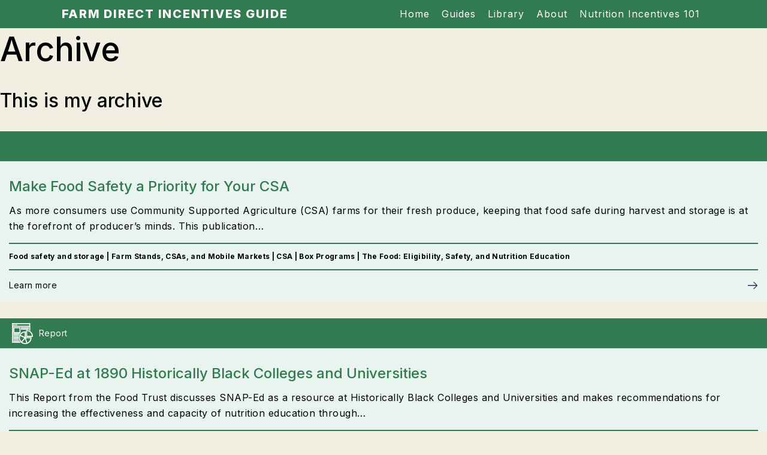

--- FILE ---
content_type: text/html; charset=UTF-8
request_url: https://farmdirectincentives.guide/cluster/the-food-eligibility-safety-and-nutrition-education/
body_size: 8413
content:

<!doctype html>
<!--[if lt IE 9]><html class="no-js no-svg ie lt-ie9 lt-ie8 lt-ie7" lang="en-US"> <![endif]-->
<!--[if IE 9]><html class="no-js no-svg ie ie9 lt-ie9 lt-ie8" lang="en-US"> <![endif]-->
<!--[if gt IE 9]><!--><html class="no-js no-svg" lang="en-US"> <!--<![endif]-->
<head>
    <meta charset="UTF-8" />
    <meta name="description" content="Nutrition incentive resources for farmers markets, farm stands, and CSAs">
    <link rel="stylesheet" href="https://farmdirectincentives.guide/wp-content/themes/fmc/style.css" type="text/css" media="screen" />
    <meta http-equiv="Content-Type" content="text/html; charset=UTF-8" />
    <meta http-equiv="X-UA-Compatible" content="IE=edge">
    <meta name="viewport" content="width=device-width, initial-scale=1">
    <link rel="author" href="https://farmdirectincentives.guide/wp-content/themes/fmc/humans.txt" />
    <link rel="pingback" href="https://farmdirectincentives.guide/xmlrpc.php" />
    <link rel="profile" href="http://gmpg.org/xfn/11">
    <title>The Food: Eligibility, Safety, and Nutrition Education &#8211; Farm Direct Incentives Guide</title>
<meta name='robots' content='max-image-preview:large' />
	<style>img:is([sizes="auto" i], [sizes^="auto," i]) { contain-intrinsic-size: 3000px 1500px }</style>
	<link rel='dns-prefetch' href='//www.googletagmanager.com' />
<link rel='dns-prefetch' href='//fonts.googleapis.com' />
<link rel="alternate" type="application/rss+xml" title="Farm Direct Incentives Guide &raquo; Feed" href="https://farmdirectincentives.guide/feed/" />
<link rel="alternate" type="application/rss+xml" title="Farm Direct Incentives Guide &raquo; Comments Feed" href="https://farmdirectincentives.guide/comments/feed/" />
<link rel="alternate" type="application/rss+xml" title="Farm Direct Incentives Guide &raquo; The Food: Eligibility, Safety, and Nutrition Education Cluster Feed" href="https://farmdirectincentives.guide/cluster/the-food-eligibility-safety-and-nutrition-education/feed/" />
<script type="text/javascript">
/* <![CDATA[ */
window._wpemojiSettings = {"baseUrl":"https:\/\/s.w.org\/images\/core\/emoji\/16.0.1\/72x72\/","ext":".png","svgUrl":"https:\/\/s.w.org\/images\/core\/emoji\/16.0.1\/svg\/","svgExt":".svg","source":{"concatemoji":"https:\/\/farmdirectincentives.guide\/wp-includes\/js\/wp-emoji-release.min.js?ver=6.8.3"}};
/*! This file is auto-generated */
!function(s,n){var o,i,e;function c(e){try{var t={supportTests:e,timestamp:(new Date).valueOf()};sessionStorage.setItem(o,JSON.stringify(t))}catch(e){}}function p(e,t,n){e.clearRect(0,0,e.canvas.width,e.canvas.height),e.fillText(t,0,0);var t=new Uint32Array(e.getImageData(0,0,e.canvas.width,e.canvas.height).data),a=(e.clearRect(0,0,e.canvas.width,e.canvas.height),e.fillText(n,0,0),new Uint32Array(e.getImageData(0,0,e.canvas.width,e.canvas.height).data));return t.every(function(e,t){return e===a[t]})}function u(e,t){e.clearRect(0,0,e.canvas.width,e.canvas.height),e.fillText(t,0,0);for(var n=e.getImageData(16,16,1,1),a=0;a<n.data.length;a++)if(0!==n.data[a])return!1;return!0}function f(e,t,n,a){switch(t){case"flag":return n(e,"\ud83c\udff3\ufe0f\u200d\u26a7\ufe0f","\ud83c\udff3\ufe0f\u200b\u26a7\ufe0f")?!1:!n(e,"\ud83c\udde8\ud83c\uddf6","\ud83c\udde8\u200b\ud83c\uddf6")&&!n(e,"\ud83c\udff4\udb40\udc67\udb40\udc62\udb40\udc65\udb40\udc6e\udb40\udc67\udb40\udc7f","\ud83c\udff4\u200b\udb40\udc67\u200b\udb40\udc62\u200b\udb40\udc65\u200b\udb40\udc6e\u200b\udb40\udc67\u200b\udb40\udc7f");case"emoji":return!a(e,"\ud83e\udedf")}return!1}function g(e,t,n,a){var r="undefined"!=typeof WorkerGlobalScope&&self instanceof WorkerGlobalScope?new OffscreenCanvas(300,150):s.createElement("canvas"),o=r.getContext("2d",{willReadFrequently:!0}),i=(o.textBaseline="top",o.font="600 32px Arial",{});return e.forEach(function(e){i[e]=t(o,e,n,a)}),i}function t(e){var t=s.createElement("script");t.src=e,t.defer=!0,s.head.appendChild(t)}"undefined"!=typeof Promise&&(o="wpEmojiSettingsSupports",i=["flag","emoji"],n.supports={everything:!0,everythingExceptFlag:!0},e=new Promise(function(e){s.addEventListener("DOMContentLoaded",e,{once:!0})}),new Promise(function(t){var n=function(){try{var e=JSON.parse(sessionStorage.getItem(o));if("object"==typeof e&&"number"==typeof e.timestamp&&(new Date).valueOf()<e.timestamp+604800&&"object"==typeof e.supportTests)return e.supportTests}catch(e){}return null}();if(!n){if("undefined"!=typeof Worker&&"undefined"!=typeof OffscreenCanvas&&"undefined"!=typeof URL&&URL.createObjectURL&&"undefined"!=typeof Blob)try{var e="postMessage("+g.toString()+"("+[JSON.stringify(i),f.toString(),p.toString(),u.toString()].join(",")+"));",a=new Blob([e],{type:"text/javascript"}),r=new Worker(URL.createObjectURL(a),{name:"wpTestEmojiSupports"});return void(r.onmessage=function(e){c(n=e.data),r.terminate(),t(n)})}catch(e){}c(n=g(i,f,p,u))}t(n)}).then(function(e){for(var t in e)n.supports[t]=e[t],n.supports.everything=n.supports.everything&&n.supports[t],"flag"!==t&&(n.supports.everythingExceptFlag=n.supports.everythingExceptFlag&&n.supports[t]);n.supports.everythingExceptFlag=n.supports.everythingExceptFlag&&!n.supports.flag,n.DOMReady=!1,n.readyCallback=function(){n.DOMReady=!0}}).then(function(){return e}).then(function(){var e;n.supports.everything||(n.readyCallback(),(e=n.source||{}).concatemoji?t(e.concatemoji):e.wpemoji&&e.twemoji&&(t(e.twemoji),t(e.wpemoji)))}))}((window,document),window._wpemojiSettings);
/* ]]> */
</script>
<style id='wp-emoji-styles-inline-css' type='text/css'>

	img.wp-smiley, img.emoji {
		display: inline !important;
		border: none !important;
		box-shadow: none !important;
		height: 1em !important;
		width: 1em !important;
		margin: 0 0.07em !important;
		vertical-align: -0.1em !important;
		background: none !important;
		padding: 0 !important;
	}
</style>
<link rel='stylesheet' id='wp-block-library-css' href='https://farmdirectincentives.guide/wp-includes/css/dist/block-library/style.min.css?ver=6.8.3' type='text/css' media='all' />
<style id='classic-theme-styles-inline-css' type='text/css'>
/*! This file is auto-generated */
.wp-block-button__link{color:#fff;background-color:#32373c;border-radius:9999px;box-shadow:none;text-decoration:none;padding:calc(.667em + 2px) calc(1.333em + 2px);font-size:1.125em}.wp-block-file__button{background:#32373c;color:#fff;text-decoration:none}
</style>
<style id='global-styles-inline-css' type='text/css'>
:root{--wp--preset--aspect-ratio--square: 1;--wp--preset--aspect-ratio--4-3: 4/3;--wp--preset--aspect-ratio--3-4: 3/4;--wp--preset--aspect-ratio--3-2: 3/2;--wp--preset--aspect-ratio--2-3: 2/3;--wp--preset--aspect-ratio--16-9: 16/9;--wp--preset--aspect-ratio--9-16: 9/16;--wp--preset--color--black: #000000;--wp--preset--color--cyan-bluish-gray: #abb8c3;--wp--preset--color--white: #ffffff;--wp--preset--color--pale-pink: #f78da7;--wp--preset--color--vivid-red: #cf2e2e;--wp--preset--color--luminous-vivid-orange: #ff6900;--wp--preset--color--luminous-vivid-amber: #fcb900;--wp--preset--color--light-green-cyan: #7bdcb5;--wp--preset--color--vivid-green-cyan: #00d084;--wp--preset--color--pale-cyan-blue: #8ed1fc;--wp--preset--color--vivid-cyan-blue: #0693e3;--wp--preset--color--vivid-purple: #9b51e0;--wp--preset--color--green-everglade: #327a50;--wp--preset--color--green-chateau: #409F67;--wp--preset--color--berry: #5D196A;--wp--preset--color--yellow-canary: #fbb813;--wp--preset--color--firebush: #E44A21;--wp--preset--color--salmon: #EE8E65;--wp--preset--color--tan: #F1EFE2;--wp--preset--gradient--vivid-cyan-blue-to-vivid-purple: linear-gradient(135deg,rgba(6,147,227,1) 0%,rgb(155,81,224) 100%);--wp--preset--gradient--light-green-cyan-to-vivid-green-cyan: linear-gradient(135deg,rgb(122,220,180) 0%,rgb(0,208,130) 100%);--wp--preset--gradient--luminous-vivid-amber-to-luminous-vivid-orange: linear-gradient(135deg,rgba(252,185,0,1) 0%,rgba(255,105,0,1) 100%);--wp--preset--gradient--luminous-vivid-orange-to-vivid-red: linear-gradient(135deg,rgba(255,105,0,1) 0%,rgb(207,46,46) 100%);--wp--preset--gradient--very-light-gray-to-cyan-bluish-gray: linear-gradient(135deg,rgb(238,238,238) 0%,rgb(169,184,195) 100%);--wp--preset--gradient--cool-to-warm-spectrum: linear-gradient(135deg,rgb(74,234,220) 0%,rgb(151,120,209) 20%,rgb(207,42,186) 40%,rgb(238,44,130) 60%,rgb(251,105,98) 80%,rgb(254,248,76) 100%);--wp--preset--gradient--blush-light-purple: linear-gradient(135deg,rgb(255,206,236) 0%,rgb(152,150,240) 100%);--wp--preset--gradient--blush-bordeaux: linear-gradient(135deg,rgb(254,205,165) 0%,rgb(254,45,45) 50%,rgb(107,0,62) 100%);--wp--preset--gradient--luminous-dusk: linear-gradient(135deg,rgb(255,203,112) 0%,rgb(199,81,192) 50%,rgb(65,88,208) 100%);--wp--preset--gradient--pale-ocean: linear-gradient(135deg,rgb(255,245,203) 0%,rgb(182,227,212) 50%,rgb(51,167,181) 100%);--wp--preset--gradient--electric-grass: linear-gradient(135deg,rgb(202,248,128) 0%,rgb(113,206,126) 100%);--wp--preset--gradient--midnight: linear-gradient(135deg,rgb(2,3,129) 0%,rgb(40,116,252) 100%);--wp--preset--font-size--small: 13px;--wp--preset--font-size--medium: 20px;--wp--preset--font-size--large: 36px;--wp--preset--font-size--x-large: 42px;--wp--preset--spacing--20: 0.44rem;--wp--preset--spacing--30: 0.67rem;--wp--preset--spacing--40: 1rem;--wp--preset--spacing--50: 1.5rem;--wp--preset--spacing--60: 2.25rem;--wp--preset--spacing--70: 3.38rem;--wp--preset--spacing--80: 5.06rem;--wp--preset--shadow--natural: 6px 6px 9px rgba(0, 0, 0, 0.2);--wp--preset--shadow--deep: 12px 12px 50px rgba(0, 0, 0, 0.4);--wp--preset--shadow--sharp: 6px 6px 0px rgba(0, 0, 0, 0.2);--wp--preset--shadow--outlined: 6px 6px 0px -3px rgba(255, 255, 255, 1), 6px 6px rgba(0, 0, 0, 1);--wp--preset--shadow--crisp: 6px 6px 0px rgba(0, 0, 0, 1);}:where(.is-layout-flex){gap: 0.5em;}:where(.is-layout-grid){gap: 0.5em;}body .is-layout-flex{display: flex;}.is-layout-flex{flex-wrap: wrap;align-items: center;}.is-layout-flex > :is(*, div){margin: 0;}body .is-layout-grid{display: grid;}.is-layout-grid > :is(*, div){margin: 0;}:where(.wp-block-columns.is-layout-flex){gap: 2em;}:where(.wp-block-columns.is-layout-grid){gap: 2em;}:where(.wp-block-post-template.is-layout-flex){gap: 1.25em;}:where(.wp-block-post-template.is-layout-grid){gap: 1.25em;}.has-black-color{color: var(--wp--preset--color--black) !important;}.has-cyan-bluish-gray-color{color: var(--wp--preset--color--cyan-bluish-gray) !important;}.has-white-color{color: var(--wp--preset--color--white) !important;}.has-pale-pink-color{color: var(--wp--preset--color--pale-pink) !important;}.has-vivid-red-color{color: var(--wp--preset--color--vivid-red) !important;}.has-luminous-vivid-orange-color{color: var(--wp--preset--color--luminous-vivid-orange) !important;}.has-luminous-vivid-amber-color{color: var(--wp--preset--color--luminous-vivid-amber) !important;}.has-light-green-cyan-color{color: var(--wp--preset--color--light-green-cyan) !important;}.has-vivid-green-cyan-color{color: var(--wp--preset--color--vivid-green-cyan) !important;}.has-pale-cyan-blue-color{color: var(--wp--preset--color--pale-cyan-blue) !important;}.has-vivid-cyan-blue-color{color: var(--wp--preset--color--vivid-cyan-blue) !important;}.has-vivid-purple-color{color: var(--wp--preset--color--vivid-purple) !important;}.has-black-background-color{background-color: var(--wp--preset--color--black) !important;}.has-cyan-bluish-gray-background-color{background-color: var(--wp--preset--color--cyan-bluish-gray) !important;}.has-white-background-color{background-color: var(--wp--preset--color--white) !important;}.has-pale-pink-background-color{background-color: var(--wp--preset--color--pale-pink) !important;}.has-vivid-red-background-color{background-color: var(--wp--preset--color--vivid-red) !important;}.has-luminous-vivid-orange-background-color{background-color: var(--wp--preset--color--luminous-vivid-orange) !important;}.has-luminous-vivid-amber-background-color{background-color: var(--wp--preset--color--luminous-vivid-amber) !important;}.has-light-green-cyan-background-color{background-color: var(--wp--preset--color--light-green-cyan) !important;}.has-vivid-green-cyan-background-color{background-color: var(--wp--preset--color--vivid-green-cyan) !important;}.has-pale-cyan-blue-background-color{background-color: var(--wp--preset--color--pale-cyan-blue) !important;}.has-vivid-cyan-blue-background-color{background-color: var(--wp--preset--color--vivid-cyan-blue) !important;}.has-vivid-purple-background-color{background-color: var(--wp--preset--color--vivid-purple) !important;}.has-black-border-color{border-color: var(--wp--preset--color--black) !important;}.has-cyan-bluish-gray-border-color{border-color: var(--wp--preset--color--cyan-bluish-gray) !important;}.has-white-border-color{border-color: var(--wp--preset--color--white) !important;}.has-pale-pink-border-color{border-color: var(--wp--preset--color--pale-pink) !important;}.has-vivid-red-border-color{border-color: var(--wp--preset--color--vivid-red) !important;}.has-luminous-vivid-orange-border-color{border-color: var(--wp--preset--color--luminous-vivid-orange) !important;}.has-luminous-vivid-amber-border-color{border-color: var(--wp--preset--color--luminous-vivid-amber) !important;}.has-light-green-cyan-border-color{border-color: var(--wp--preset--color--light-green-cyan) !important;}.has-vivid-green-cyan-border-color{border-color: var(--wp--preset--color--vivid-green-cyan) !important;}.has-pale-cyan-blue-border-color{border-color: var(--wp--preset--color--pale-cyan-blue) !important;}.has-vivid-cyan-blue-border-color{border-color: var(--wp--preset--color--vivid-cyan-blue) !important;}.has-vivid-purple-border-color{border-color: var(--wp--preset--color--vivid-purple) !important;}.has-vivid-cyan-blue-to-vivid-purple-gradient-background{background: var(--wp--preset--gradient--vivid-cyan-blue-to-vivid-purple) !important;}.has-light-green-cyan-to-vivid-green-cyan-gradient-background{background: var(--wp--preset--gradient--light-green-cyan-to-vivid-green-cyan) !important;}.has-luminous-vivid-amber-to-luminous-vivid-orange-gradient-background{background: var(--wp--preset--gradient--luminous-vivid-amber-to-luminous-vivid-orange) !important;}.has-luminous-vivid-orange-to-vivid-red-gradient-background{background: var(--wp--preset--gradient--luminous-vivid-orange-to-vivid-red) !important;}.has-very-light-gray-to-cyan-bluish-gray-gradient-background{background: var(--wp--preset--gradient--very-light-gray-to-cyan-bluish-gray) !important;}.has-cool-to-warm-spectrum-gradient-background{background: var(--wp--preset--gradient--cool-to-warm-spectrum) !important;}.has-blush-light-purple-gradient-background{background: var(--wp--preset--gradient--blush-light-purple) !important;}.has-blush-bordeaux-gradient-background{background: var(--wp--preset--gradient--blush-bordeaux) !important;}.has-luminous-dusk-gradient-background{background: var(--wp--preset--gradient--luminous-dusk) !important;}.has-pale-ocean-gradient-background{background: var(--wp--preset--gradient--pale-ocean) !important;}.has-electric-grass-gradient-background{background: var(--wp--preset--gradient--electric-grass) !important;}.has-midnight-gradient-background{background: var(--wp--preset--gradient--midnight) !important;}.has-small-font-size{font-size: var(--wp--preset--font-size--small) !important;}.has-medium-font-size{font-size: var(--wp--preset--font-size--medium) !important;}.has-large-font-size{font-size: var(--wp--preset--font-size--large) !important;}.has-x-large-font-size{font-size: var(--wp--preset--font-size--x-large) !important;}
:where(.wp-block-post-template.is-layout-flex){gap: 1.25em;}:where(.wp-block-post-template.is-layout-grid){gap: 1.25em;}
:where(.wp-block-columns.is-layout-flex){gap: 2em;}:where(.wp-block-columns.is-layout-grid){gap: 2em;}
:root :where(.wp-block-pullquote){font-size: 1.5em;line-height: 1.6;}
</style>
<link rel='stylesheet' id='search-filter-plugin-styles-css' href='https://farmdirectincentives.guide/wp-content/plugins/search-filter-pro/public/assets/css/search-filter.min.css?ver=2.5.1' type='text/css' media='all' />
<link rel='stylesheet' id='custom-google-fonts-css' href='https://fonts.googleapis.com/css2?family=Inter%3Awght%40400%3B500%3B600%3B700%3B800&#038;display=swap&#038;ver=6.8.3' type='text/css' media='all' />
<link rel='stylesheet' id='mmenu-light-css' href='https://farmdirectincentives.guide/wp-content/themes/fmc/js/libraries/mmenu-light/dist/mmenu-light.css?ver=3.0.9' type='text/css' media='all' />
<link rel='stylesheet' id='slick-css' href='https://farmdirectincentives.guide/wp-content/themes/fmc/js/libraries/slick/slick/slick.css?ver=1.8.0' type='text/css' media='all' />
<link rel='stylesheet' id='highstead-styles-css' href='https://farmdirectincentives.guide/wp-content/themes/fmc/dist/style.css?ver=d3f12dfdf099c36244f9533bf2a91d39' type='text/css' media='all' />
<!--n2css--><!--n2js--><script type="text/javascript" src="https://farmdirectincentives.guide/wp-includes/js/jquery/jquery.min.js?ver=3.7.1" id="jquery-core-js"></script>
<script type="text/javascript" src="https://farmdirectincentives.guide/wp-includes/js/jquery/jquery-migrate.min.js?ver=3.4.1" id="jquery-migrate-js"></script>
<script type="text/javascript" id="search-filter-plugin-build-js-extra">
/* <![CDATA[ */
var SF_LDATA = {"ajax_url":"https:\/\/farmdirectincentives.guide\/wp-admin\/admin-ajax.php","home_url":"https:\/\/farmdirectincentives.guide\/"};
/* ]]> */
</script>
<script type="text/javascript" src="https://farmdirectincentives.guide/wp-content/plugins/search-filter-pro/public/assets/js/search-filter-build.min.js?ver=2.5.1" id="search-filter-plugin-build-js"></script>
<script type="text/javascript" src="https://farmdirectincentives.guide/wp-content/plugins/search-filter-pro/public/assets/js/chosen.jquery.min.js?ver=2.5.1" id="search-filter-plugin-chosen-js"></script>
<script type="text/javascript" src="https://farmdirectincentives.guide/wp-content/themes/fmc/js/libraries/mmenu-light/dist/mmenu-light.js?ver=3.0.9" id="mmenu-light-js"></script>
<script type="text/javascript" src="https://farmdirectincentives.guide/wp-content/themes/fmc/js/libraries/slick/slick/slick.min.js?ver=1.8.0" id="slick-js"></script>
<script type="text/javascript" src="https://farmdirectincentives.guide/wp-content/themes/fmc/js/fmc.js?ver=6.8.3" id="fmc-script-js"></script>

<!-- Google tag (gtag.js) snippet added by Site Kit -->
<!-- Google Analytics snippet added by Site Kit -->
<script type="text/javascript" src="https://www.googletagmanager.com/gtag/js?id=G-CFDQR09ZQY" id="google_gtagjs-js" async></script>
<script type="text/javascript" id="google_gtagjs-js-after">
/* <![CDATA[ */
window.dataLayer = window.dataLayer || [];function gtag(){dataLayer.push(arguments);}
gtag("set","linker",{"domains":["farmdirectincentives.guide"]});
gtag("js", new Date());
gtag("set", "developer_id.dZTNiMT", true);
gtag("config", "G-CFDQR09ZQY");
/* ]]> */
</script>
<link rel="https://api.w.org/" href="https://farmdirectincentives.guide/wp-json/" /><link rel="EditURI" type="application/rsd+xml" title="RSD" href="https://farmdirectincentives.guide/xmlrpc.php?rsd" />
<meta name="generator" content="WordPress 6.8.3" />
<meta name="generator" content="Site Kit by Google 1.166.0" /><style type="text/css">.recentcomments a{display:inline !important;padding:0 !important;margin:0 !important;}</style><link rel="icon" href="https://farmdirectincentives.guide/wp-content/uploads/2021/06/cropped-android-chrome-512x512-1-32x32.png" sizes="32x32" />
<link rel="icon" href="https://farmdirectincentives.guide/wp-content/uploads/2021/06/cropped-android-chrome-512x512-1-192x192.png" sizes="192x192" />
<link rel="apple-touch-icon" href="https://farmdirectincentives.guide/wp-content/uploads/2021/06/cropped-android-chrome-512x512-1-180x180.png" />
<meta name="msapplication-TileImage" content="https://farmdirectincentives.guide/wp-content/uploads/2021/06/cropped-android-chrome-512x512-1-270x270.png" />

      </head>

  <body class="archive tax-cluster term-the-food-eligibility-safety-and-nutrition-education term-52 wp-theme-fmc" data-template="base.twig">
    <a class="skip-link screen-reader-text" href="#content">Skip to content</a>
    <header class="header" >
              <div class="wrapper">
          <h1 class="hdr-logo" role="banner">
            <a class="hdr-logo-link" href="https://farmdirectincentives.guide" rel="home">Farm Direct Incentives Guide</a>
          </h1>
          <nav id="nav-main" class="nav-main" role="navigation">
              <ul class="menu">
      <li class=" menu-item menu-item-type-post_type menu-item-object-page menu-item-home menu-item-31">
      <a class="menu-link" target="" href="https://farmdirectincentives.guide/"><span class="menu-link-wrapper">Home</span></a>
          </li>
      <li class=" menu-item menu-item-type-post_type menu-item-object-page menu-item-29 menu-item-has-children">
      <a class="menu-link" target="" href="https://farmdirectincentives.guide/guides/"><span class="menu-link-wrapper">Guides</span></a>
                <ul class="menu">
      <li class=" menu-item menu-item-type-post_type menu-item-object-page menu-item-625">
      <a class="menu-link" target="" href="https://farmdirectincentives.guide/guides/plan/"><span class="menu-link-wrapper">Plan</span></a>
          </li>
      <li class=" menu-item menu-item-type-post_type menu-item-object-page menu-item-624">
      <a class="menu-link" target="" href="https://farmdirectincentives.guide/guides/implement/"><span class="menu-link-wrapper">Implement</span></a>
          </li>
      <li class=" menu-item menu-item-type-post_type menu-item-object-page menu-item-623">
      <a class="menu-link" target="" href="https://farmdirectincentives.guide/guides/promote/"><span class="menu-link-wrapper">Promote</span></a>
          </li>
      <li class=" menu-item menu-item-type-post_type menu-item-object-page menu-item-622">
      <a class="menu-link" target="" href="https://farmdirectincentives.guide/guides/evaluate/"><span class="menu-link-wrapper">Evaluate</span></a>
          </li>
      <li class=" menu-item menu-item-type-post_type menu-item-object-page menu-item-621">
      <a class="menu-link" target="" href="https://farmdirectincentives.guide/guides/reiterate/"><span class="menu-link-wrapper">Reiterate</span></a>
          </li>
    </ul>
          </li>
      <li class=" menu-item menu-item-type-post_type menu-item-object-page menu-item-490">
      <a class="menu-link" target="" href="https://farmdirectincentives.guide/library/"><span class="menu-link-wrapper">Library</span></a>
          </li>
      <li class=" menu-item menu-item-type-post_type menu-item-object-page menu-item-28 menu-item-has-children">
      <a class="menu-link" target="" href="https://farmdirectincentives.guide/about/"><span class="menu-link-wrapper">About</span></a>
                <ul class="menu">
      <li class=" menu-item menu-item-type-post_type menu-item-object-page menu-item-1653">
      <a class="menu-link" target="" href="https://farmdirectincentives.guide/about/farm-direct-team/"><span class="menu-link-wrapper">About Our Team</span></a>
          </li>
      <li class=" menu-item menu-item-type-post_type menu-item-object-page menu-item-660">
      <a class="menu-link" target="" href="https://farmdirectincentives.guide/about/faq/"><span class="menu-link-wrapper">FAQ</span></a>
          </li>
    </ul>
          </li>
      <li class=" menu-item menu-item-type-post_type menu-item-object-page menu-item-1790">
      <a class="menu-link" target="" href="https://farmdirectincentives.guide/nutrition-incentives-101/"><span class="menu-link-wrapper">Nutrition Incentives 101</span></a>
          </li>
    </ul>
          </nav><!-- #nav -->
          <a id="hamburger" class="hamburger" href="#nav-main" aria-label="Open Mobile Menu"><img src="https://farmdirectincentives.guide/wp-content/themes/fmc/images/hamburger.svg" width="35" height="35" /></a>
        </div>
          </header>

    <section id="content" role="main" class="content-wrapper">
      <h1>Archive</h1>      <div class="wrapper ">
          <h3>This is my archive</h3>
    <h2></h2>
  <p></p>
      <article class="teaser teaser-resource teaser-2138">
      <div class="post-header">
          </div>
    <div class="post-main">
      <h2 class="h2 post-title"><a class="post-title-link" href="https://farmdirectincentives.guide/resource/make-food-safety-a-priority-for-your-csa/">Make Food Safety a Priority for Your CSA</a></h2> 
      <div class="post-content">
        As more consumers use Community Supported Agriculture (CSA) farms for their fresh produce, keeping that food safe during harvest and storage is at the forefront of producer’s minds. This publication&hellip;
      </div>
      <div class="post-clusters">
        Food safety and storage | Farm Stands, CSAs, and Mobile Markets | CSA | Box Programs | The Food: Eligibility, Safety, and Nutrition Education
      </div>
      <a href="https://farmdirectincentives.guide/resource/make-food-safety-a-priority-for-your-csa/" class="post-learn-more">Learn more</a>
    </div>
  </article>

      <article class="teaser teaser-resource teaser-1884">
      <div class="post-header">
              <div class="resource-type resource-type--report">
          Report
        </div>
          </div>
    <div class="post-main">
      <h2 class="h2 post-title"><a class="post-title-link" href="https://farmdirectincentives.guide/resource/snap-ed-at-1890-historically-black-colleges-and-universities/">SNAP-Ed at 1890 Historically Black Colleges and Universities</a></h2> 
      <div class="post-content">
        This Report from the Food Trust discusses SNAP-Ed as a resource at Historically Black Colleges and Universities and makes recommendations for increasing the effectiveness and capacity of nutrition education through&hellip;
      </div>
      <div class="post-clusters">
        Nutrition education and recipes | The Food: Eligibility, Safety, and Nutrition Education
      </div>
      <a href="https://farmdirectincentives.guide/resource/snap-ed-at-1890-historically-black-colleges-and-universities/" class="post-learn-more">Learn more</a>
    </div>
  </article>

      <article class="teaser teaser-resource teaser-1883">
      <div class="post-header">
              <div class="resource-type resource-type--webinar">
          Webinar
        </div>
          </div>
    <div class="post-main">
      <h2 class="h2 post-title"><a class="post-title-link" href="https://farmdirectincentives.guide/resource/usda-snap-ed-webinars/">USDA SNAP-Ed Webinars</a></h2> 
      <div class="post-content">
        This page lists webinars related to SNAP-Ed from the USDA Food and Nutrition Service.
      </div>
      <div class="post-clusters">
        Nutrition education and recipes | The Food: Eligibility, Safety, and Nutrition Education
      </div>
      <a href="https://farmdirectincentives.guide/resource/usda-snap-ed-webinars/" class="post-learn-more">Learn more</a>
    </div>
  </article>

      <article class="teaser teaser-resource teaser-1841">
      <div class="post-header">
              <div class="resource-type resource-type--example">
          Example
        </div>
          </div>
    <div class="post-main">
      <h2 class="h2 post-title"><a class="post-title-link" href="https://farmdirectincentives.guide/resource/graphic-seven-high-protein-foods/">Graphic: Seven High Protein Foods</a></h2> 
      <div class="post-content">
        This graphic from Market Umbrella shows high protein foods available at the farmers market that can be purchased with Market Match incentives.
      </div>
      <div class="post-clusters">
        Nutrition education and recipes | Eligible items | The Food: Eligibility, Safety, and Nutrition Education
      </div>
      <a href="https://farmdirectincentives.guide/resource/graphic-seven-high-protein-foods/" class="post-learn-more">Learn more</a>
    </div>
  </article>

      <article class="teaser teaser-resource teaser-1375">
      <div class="post-header">
              <div class="resource-type resource-type--quick-tips">
          Quick Tips
        </div>
          </div>
    <div class="post-main">
      <h2 class="h2 post-title"><a class="post-title-link" href="https://farmdirectincentives.guide/resource/steps-to-saving-at-farmers-markets/">Steps to Saving at Farmers&#039; Markets</a></h2> 
      <div class="post-content">
        This resource sheet from Case Western Universtiy offers a breakdown of how to shop while getting the best deal on produce at farmers markets.
      </div>
      <div class="post-clusters">
        The Food: Eligibility, Safety, and Nutrition Education | Pricing
      </div>
      <a href="https://farmdirectincentives.guide/resource/steps-to-saving-at-farmers-markets/" class="post-learn-more">Learn more</a>
    </div>
  </article>

      <article class="teaser teaser-resource teaser-1376">
      <div class="post-header">
              <div class="resource-type resource-type--quick-tips">
          Quick Tips
        </div>
          </div>
    <div class="post-main">
      <h2 class="h2 post-title"><a class="post-title-link" href="https://farmdirectincentives.guide/resource/how-to-store-produce/">How to Store Produce</a></h2> 
      <div class="post-content">
        This resource from Case Western University offers tips on how to store different kinds of fruits and vegetables from the farmers market so that each will last as long as&hellip;
      </div>
      <div class="post-clusters">
        The Food: Eligibility, Safety, and Nutrition Education | Nutrition education and recipes
      </div>
      <a href="https://farmdirectincentives.guide/resource/how-to-store-produce/" class="post-learn-more">Learn more</a>
    </div>
  </article>

      <article class="teaser teaser-resource teaser-1377">
      <div class="post-header">
              <div class="resource-type resource-type--quick-tips">
          Quick Tips
        </div>
          </div>
    <div class="post-main">
      <h2 class="h2 post-title"><a class="post-title-link" href="https://farmdirectincentives.guide/resource/where-to-store-produce/">Where to Store Produce</a></h2> 
      <div class="post-content">
        This resource from Case Western University offers tips on where to store different kinds of fruits and vegetables from the farmers market so that nutrition and flavor will last as&hellip;
      </div>
      <div class="post-clusters">
        The Food: Eligibility, Safety, and Nutrition Education | Nutrition education and recipes
      </div>
      <a href="https://farmdirectincentives.guide/resource/where-to-store-produce/" class="post-learn-more">Learn more</a>
    </div>
  </article>

      <article class="teaser teaser-resource teaser-1383">
      <div class="post-header">
              <div class="resource-type resource-type--report">
          Report
        </div>
          </div>
    <div class="post-main">
      <h2 class="h2 post-title"><a class="post-title-link" href="https://farmdirectincentives.guide/resource/price-comparison-study-and-tool-for-farmers-markets/">Price Comparison Study and Tool for Farmers Markets</a></h2> 
      <div class="post-content">
        This study of prices for produce at farmers markets and nearby brick and mortar stores in Georgia showed that nutrition incentives brought farmers market prudce to within .06 cents of&hellip;
      </div>
      <div class="post-clusters">
        The Food: Eligibility, Safety, and Nutrition Education | Pricing
      </div>
      <a href="https://farmdirectincentives.guide/resource/price-comparison-study-and-tool-for-farmers-markets/" class="post-learn-more">Learn more</a>
    </div>
  </article>

      <article class="teaser teaser-resource teaser-1280">
      <div class="post-header">
              <div class="resource-type resource-type--research">
          Research
        </div>
          </div>
    <div class="post-main">
      <h2 class="h2 post-title"><a class="post-title-link" href="https://farmdirectincentives.guide/resource/urban-farmers-markets-accessibility-offerings-and-produce-variety-quality-and-price-compared-to-nearby-stores/">Urban Farmers&#039; Markets: accessibility, offerings, and produce variety, quality, and price compared to nearby stores</a></h2> 
      <div class="post-content">
        A 2015 research article whose objective was to study farmers markets' contributions to urban food environments in the realms of accessibility, pricing, food offerings, and quality, when compared to nearby&hellip;
      </div>
      <div class="post-clusters">
        The Food: Eligibility, Safety, and Nutrition Education | Pricing
      </div>
      <a href="https://farmdirectincentives.guide/resource/urban-farmers-markets-accessibility-offerings-and-produce-variety-quality-and-price-compared-to-nearby-stores/" class="post-learn-more">Learn more</a>
    </div>
  </article>

      <article class="teaser teaser-resource teaser-1269">
      <div class="post-header">
              <div class="resource-type resource-type--resource-list">
          Resource List
        </div>
          </div>
    <div class="post-main">
      <h2 class="h2 post-title"><a class="post-title-link" href="https://farmdirectincentives.guide/resource/bundle-leahs-pantry/">BUNDLE: Leah&#039;s Pantry</a></h2> 
      <div class="post-content">
        California nonprofit Leah's Pantry's toolkit is full of easily downloadable cookbooks, recipes in multiple languages, and resources focusing on cultural food traditions from around the world. This includes a cookbook&hellip;
      </div>
      <div class="post-clusters">
        The Food: Eligibility, Safety, and Nutrition Education | Nutrition education and recipes
      </div>
      <a href="https://farmdirectincentives.guide/resource/bundle-leahs-pantry/" class="post-learn-more">Learn more</a>
    </div>
  </article>

    
      <nav class="pagination-block">
        <ul class="pagination">

                                        <li class="first btn disabled">
                    <button disabled>First</button>
                </li>
            
                                        <li class="prev btn disabled">
                    <button disabled>Previous</button>
                </li>
            
                                                            <li class="current">
                        <span class="page-number page-numbers current">1</span>
                    </li>
                                                                <li>
                        <a href="https://farmdirectincentives.guide/cluster/the-food-eligibility-safety-and-nutrition-education/page/2/" class="page-number page-numbers">2</a>
                    </li>
                                                                <li>
                        <a href="https://farmdirectincentives.guide/cluster/the-food-eligibility-safety-and-nutrition-education/page/3/" class="page-number page-numbers">3</a>
                    </li>
                            
                                        <li class="next btn">
                    <a href="https://farmdirectincentives.guide/cluster/the-food-eligibility-safety-and-nutrition-education/page/2/">Next</a>
                </li>
            
                                        <li class="last btn">
                    <a href="https://farmdirectincentives.guide/cluster/the-food-eligibility-safety-and-nutrition-education/page/3/">Last</a>
                </li>
            
        </ul>
    </nav>

      </div>
          </section>

          <footer id="footer">
        <div class="wrapper">
  <div class="footer-col-1">
    <div class="footer-logo">Farm Direct Incentives Guide</div>
    <div class="copyright">This website is a product of the Nutrition Incentive Hub, a coalition created by the Gus Schumacher Nutrition Incentive Program Training, Technical Assistance, Evaluation, and Information Center (GusNIP NTAE). The GusNIP NTAE Center is supported by Gus Schumacher Nutrition Incentive Program grant no.2019-70030-30415/project accession no. 1020863 from the USDA National Institute of Food and Agriculture.<br />
<br />
© 2026 Nutrition Incentive Hub. All Rights Reserved.<br />
Designed and built by <a href="https://giantrabbit.com" target="_blank" rel="noopener">Giant Rabbit, LLC</a>.</div>
  </div>
  <div class="footer-col-2">
    <nav class="footer-menu">
        <ul class="menu">
      <li class=" menu-item menu-item-type-post_type menu-item-object-page menu-item-home menu-item-630">
      <a class="menu-link" target="" href="https://farmdirectincentives.guide/"><span class="menu-link-wrapper">Home</span></a>
          </li>
      <li class=" menu-item menu-item-type-post_type menu-item-object-page menu-item-629">
      <a class="menu-link" target="" href="https://farmdirectincentives.guide/guides/"><span class="menu-link-wrapper">Guides</span></a>
          </li>
      <li class=" menu-item menu-item-type-post_type menu-item-object-page menu-item-627">
      <a class="menu-link" target="" href="https://farmdirectincentives.guide/library/"><span class="menu-link-wrapper">Library</span></a>
          </li>
      <li class=" menu-item menu-item-type-post_type menu-item-object-page menu-item-628">
      <a class="menu-link" target="" href="https://farmdirectincentives.guide/about/"><span class="menu-link-wrapper">About</span></a>
          </li>
    </ul>
    </nav>
    <div class="partners">
      <div class="partners-title">Partners</div>
      <div class="partners-logos">
        <a href="https://www.nutritionincentivehub.org/" class="partner-logo" target="_blank"><img src="https://farmdirectincentives.guide/wp-content/themes/fmc/images/logo-nih.png" width="122" height="70"  alt="Nutrition Incentive Hub" /></a>
        <a href="https://farmersmarketcoalition.org/" class="partner-logo" target="_blank"><img src="https://farmdirectincentives.guide/wp-content/themes/fmc/images/logo-fmc.png" width="158" height="70" alt="Farmers Market Coalition" /></a>
        <a href="https://ecologycenter.org/" class="partner-logo" target="_blank"><img src="https://farmdirectincentives.guide/wp-content/themes/fmc/images/logo-ecology-center.png" width="108" height="70"  alt="MIFMA" /></a>
        <a href="https://mifma.org/" class="partner-logo" target="_blank"><img src="https://farmdirectincentives.guide/wp-content/themes/fmc/images/logo-mifma.png" width="143" height="70"  alt="MIFMA" /></a>
      </div>
    </div>
  </div>
</div>
      </footer>
      <script type="speculationrules">
{"prefetch":[{"source":"document","where":{"and":[{"href_matches":"\/*"},{"not":{"href_matches":["\/wp-*.php","\/wp-admin\/*","\/wp-content\/uploads\/*","\/wp-content\/*","\/wp-content\/plugins\/*","\/wp-content\/themes\/fmc\/*","\/*\\?(.+)"]}},{"not":{"selector_matches":"a[rel~=\"nofollow\"]"}},{"not":{"selector_matches":".no-prefetch, .no-prefetch a"}}]},"eagerness":"conservative"}]}
</script>
<script type="text/javascript" src="https://farmdirectincentives.guide/wp-includes/js/jquery/ui/core.min.js?ver=1.13.3" id="jquery-ui-core-js"></script>
<script type="text/javascript" src="https://farmdirectincentives.guide/wp-includes/js/jquery/ui/datepicker.min.js?ver=1.13.3" id="jquery-ui-datepicker-js"></script>
<script type="text/javascript" id="jquery-ui-datepicker-js-after">
/* <![CDATA[ */
jQuery(function(jQuery){jQuery.datepicker.setDefaults({"closeText":"Close","currentText":"Today","monthNames":["January","February","March","April","May","June","July","August","September","October","November","December"],"monthNamesShort":["Jan","Feb","Mar","Apr","May","Jun","Jul","Aug","Sep","Oct","Nov","Dec"],"nextText":"Next","prevText":"Previous","dayNames":["Sunday","Monday","Tuesday","Wednesday","Thursday","Friday","Saturday"],"dayNamesShort":["Sun","Mon","Tue","Wed","Thu","Fri","Sat"],"dayNamesMin":["S","M","T","W","T","F","S"],"dateFormat":"MM d, yy","firstDay":1,"isRTL":false});});
/* ]]> */
</script>

      </body>
</html>


--- FILE ---
content_type: text/css
request_url: https://farmdirectincentives.guide/wp-content/themes/fmc/style.css
body_size: -202
content:
/*
 * Theme Name: My Timber Starter Theme
 * Description: Starter Theme to use with Timber
 * Author: Upstatement and YOU!
*/


--- FILE ---
content_type: image/svg+xml
request_url: https://farmdirectincentives.guide/wp-content/themes/fmc/dist/icon-report.dee8f9d4.svg
body_size: 1697
content:
<?xml version="1.0" encoding="utf-8"?>
<!-- Generator: Adobe Illustrator 25.2.3, SVG Export Plug-In . SVG Version: 6.00 Build 0)  -->
<svg version="1.1" id="Layer_1" xmlns="http://www.w3.org/2000/svg" xmlns:xlink="http://www.w3.org/1999/xlink" x="0px" y="0px"
	 viewBox="0 0 35 35" style="enable-background:new 0 0 35 35;" xml:space="preserve">
<style type="text/css">
	.st0{fill:#FFFFFF;}
</style>
<g>
	<circle class="st0" cx="3.2" cy="3.2" r="0.9"/>
	<circle class="st0" cx="5.5" cy="3.2" r="0.9"/>
	<circle class="st0" cx="7.7" cy="3.2" r="0.9"/>
	<path class="st0" d="M14.3,6.9h-12v9.8h12V6.9z M4,14.9V8.6h8.6v6.3H4z"/>
	<path class="st0" d="M23,13.8h-0.9c-5.9,0-10.6,4.8-10.6,10.6c0,5.9,4.8,10.6,10.6,10.6s10.6-4.8,10.6-10.6v-0.9H23V13.8z
		 M25.5,32.6l-2.3-7.3H31C30.6,28.5,28.6,31.3,25.5,32.6z M21.2,15.5V23l-6.8-3.2C15.9,17.4,18.4,15.8,21.2,15.5z M21.7,26.1l2.2,7
		c-0.6,0.1-1.2,0.2-1.8,0.2c-1.8,0-3.6-0.6-5-1.6L21.7,26.1z M20.7,24.7l-5,5.9c-1.6-1.7-2.5-3.9-2.5-6.2c0-1,0.2-2,0.5-2.9
		L20.7,24.7z"/>
	<path class="st0" d="M24.4,11.5h-0.9V23H35v-0.9C35,16.2,30.2,11.5,24.4,11.5z M25.2,21.2v-8c4.2,0.4,7.6,3.8,8,8H25.2z"/>
	<path class="st0" d="M13.5,31.5c-0.1-0.1-0.2-0.3-0.4-0.4L13,31H1.7V6.3h27v5.5l0.2,0.1c0.4,0.2,0.8,0.3,1.1,0.5l0.4,0.3V0H0v32.7
		h14.6l-0.5-0.5C13.9,32,13.7,31.8,13.5,31.5z M1.7,4.6V1.7h27v2.9H1.7z"/>
	<rect x="14.9" y="6.9" class="st0" width="13.2" height="1.7"/>
	<rect x="14.9" y="9.2" class="st0" width="13.2" height="1.7"/>
	<path class="st0" d="M2.3,30.4h10.4L12.4,30c-0.2-0.3-0.4-0.7-0.5-1.1l-0.1-0.2H2.3V30.4z"/>
	<path class="st0" d="M11.1,26.6l0-0.2H2.3v1.7h9.2l-0.2-0.6C11.3,27.2,11.2,26.9,11.1,26.6z"/>
	<path class="st0" d="M2.3,25.8H11l0-0.3c-0.1-0.4-0.1-0.7-0.1-1.1v-0.3H2.3V25.8z"/>
	<path class="st0" d="M11,23.3c0-0.2,0.1-0.4,0.1-0.6c0-0.2,0.1-0.4,0.1-0.6l0-0.3H2.3v1.7h8.6L11,23.3z"/>
	<path class="st0" d="M12,19.5H2.3v1.7h9.1l0.1-0.2c0.1-0.3,0.2-0.6,0.3-0.8L12,19.5z"/>
	<path class="st0" d="M12.3,18.9l0.1-0.1c0.2-0.4,0.4-0.8,0.7-1.1l0.4-0.5H2.3v1.7h9.9L12.3,18.9z"/>
</g>
</svg>


--- FILE ---
content_type: text/javascript
request_url: https://farmdirectincentives.guide/wp-content/themes/fmc/js/fmc.js?ver=6.8.3
body_size: 2379
content:
(function($){
  $(function(){
    // Mobile Menu
    let menu = new MmenuLight(
      document.querySelector( "#nav-main" ),
        "(max-width: 991px)"
    );

    let navigator = menu.navigation();
    let drawer = menu.offcanvas();

    document.querySelector( "a[href='#nav-main']" )
      .addEventListener( "click", ( evnt ) => {
        evnt.preventDefault();
        drawer.open();
      });

    // Latest Resources Slider
    let sliderLargeScreen = window.matchMedia('screen and (min-width: 1200px)');
    let sliderSettings = {
      centerMode: true,
      centerPadding: '10%',
      slidesToShow: 1,
      slidesToScroll: 1,
      infinite: true,
      speed: 300,
      arrows: false,
      dots: false,
      outerEdgeLimit: true,
      mobileFirst: true,
      responsive: [
        {
          breakpoint: 640,
          settings: {
            centerPadding: '17%'
          }
        },
        {
          breakpoint: 900,
          settings: {
            centerPadding: '25%'
          }
        },
        {
          breakpoint: 1100,
          settings: {
            slidesToShow: 2,
          }
        }
      ]
    };
    $('.fmc-slider').each(function(){
      let wrapper = $(this);
      let slider = $(this).find('.fmc-slider-slider');
      let slideCount = slider.children().length;
      let activeSlide = 0;
      slider.on('init', function(){
        $(this).find('.slick-active:eq(0)').prev().addClass('slick-active-prev');
      });
      slider.on('beforeChange', function(event, slick, currentSlide, nextSlide) {
        $(this).addClass('is-changing');
        wrapper.find('.slick-dot.is-active').removeClass('is-active');
        wrapper.find('.slick-dot').eq(nextSlide).addClass('is-active');
      });
      // centerMode doesn't work with an even number of slides
      // so we add our own .slick-active-prev class
      slider.on('afterChange', function(event, slick, currentSlide) {
        activeSlide = currentSlide;
        $(this).removeClass('is-changing');
        $(this).find('.slick-active-prev').removeClass('slick-active-prev');
        $(this).find('.slick-center').prev().addClass('slick-active-prev');
      });
      slider.addClass('slider-processed').slick(sliderSettings);
      $(this).find('.slick-prev').on('click', function(e) {
        e.preventDefault();
        slider.slick('slickPrev');
      });
      $(this).find('.slick-next').on('click', function(e) {
        e.preventDefault();
        slider.slick('slickNext');
      });
      let dots = $('<ul class="slick-dots"></ul>').appendTo($(this));
      for (let i = 0; i < slideCount; i++) {
        let slideNum = i * 2;
        let slideIndex = Math.max(slideNum - 1, 0);
        let output = '<li aria-role="presesentation">';
        output += '    <button aria-role="button" class="slick-dot" data-slide="' + slideIndex + '">'
        output += '      <span class="screen-reader-text">';
        output += '        Go to slide ' + slideNum;
        output += '      </span>';
        output += '     </button>';
        output += '   </li>';
        dots.append(output);
      }
      $(this).find('.slick-dot').on('click', function(e){
        slider.slick('slickGoTo', $(this).data('slide'));
      }).eq(0).addClass('is-active');
    });

    // Resource Search
    function ResourceTabs() {
      this.summary = $('#resource-search-summary');
      this.filters = $('#resource-search-filters');
      this.parentButtons = this.filters.find('.resource-search-filters__parent-link');
      this.childButtons = this.filters.find('.resource-search-filters__child-link');
      this.form = this.filters.closest('form');
      this.results = $('#resource-search-content').find('.resource-search-results');
      this.searchInput = this.form.find('input[name="s"]');
      this.clusterInput = this.form.find('input[name="cluster"]');
      this.page = this.form.find('input[name="paged"]');
      return this;
    }

    ResourceTabs.prototype.init = function() {
      let self = this;

      this.parentButtons.on('click', function(e){
        e.preventDefault();
        self.childButtons.attr('tabindex', 0);
        self.changeTab($(this).data('term'));
        self.setCluster($(this).data('term'), true);
      });

      this.childButtons.on('click', function(e){
        e.preventDefault();
        self.setCluster($(this).data('term'), true);
      });

      this.childButtons.on('focus', function(e) {
        self.childButtons.attr('tabindex', 0);
      });

      this.parentButtons.on('focus', function(e) {
        self.childButtons.attr('tabindex', -1);
      });
      
      this.form.on('submit', function(e) {
        e.preventDefault();
        self.submit();
      });
      
      $(document).on('keydown', function(e) {
        self.accessibilityKeydownHandlers.call(self, e);
      });

      window.addEventListener('popstate', (e) => {
        if (e.state && 'content' in e.state) {
          content = $(e.state.content);
          self.setNewContent(content);
          self.setCluster(e.state.cluster, false);
        }
      });
      
      this.afterResultRefresh();
      this.setInitialTab();

      if (this.clusterInput.val() !== '' || this.searchInput.val() !== '') {        
        this.summary.focus();
      }
    }

    ResourceTabs.prototype.afterResultRefresh = function() {
      var self = this;
      $('#resource-search-content').find('.pagination a').on('click', function(e) {
        e.preventDefault();
        self.ajaxRequest(new URL($(this).attr('href')));
      });
    };

    ResourceTabs.prototype.setInitialTab = function() {
      let cluster = this.clusterInput.val();
      if (cluster == '' || cluster == 0) {
        cluster = 'all';
      }
      let activeLink = $('#resource-search-filters__link-' + cluster);
      let tabLink = activeLink;
      if (activeLink.hasClass('resource-search-filters__child-link')) {
        tabLink = $('#resource-search-filters__link-' + activeLink.data('parent'));
      }
      this.changeTab(tabLink.data('term'), false);
      this.setCluster(cluster, false);
    }

    ResourceTabs.prototype.changeTab = function(tabId) {
      let button = $('#resource-search-filters__link-' + tabId);
      this.filters.find('.tab-selected').removeClass('tab-selected');
      button.parent().addClass('tab-selected');
    }

    ResourceTabs.prototype.setCluster = function(tabId, submit) {
      this.filters.find('.is-selected').removeClass('is-selected');
      $('#resource-search-filters__link-' + tabId).addClass('is-selected');
      let tabValue = tabId;
      if (tabId == 'all') {
        tabValue = '';
      }
      this.clusterInput.val(tabValue);
      if (submit) {
        this.page.val(1);
        this.form.submit();
      }
    }

    ResourceTabs.prototype.submit = function() {
      let url = new URL(window.location.origin + '/library/');
      url.searchParams.set('cluster', this.clusterInput.val());
      url.searchParams.set('s', this.searchInput.val());
      url.searchParams.set('paged', this.page.val()); 
      this.ajaxRequest(url);
    }

    ResourceTabs.prototype.ajaxRequest = function(url) {
      var self = this;
      $.ajax({
        dataType: 'html',
        method: 'GET',
        url: url.toString(),
        success: function(data, textStatus, xhr) {
          let content = $(data).find('#resource-search-content');
          if (content.length) {
            self.setNewContent(content);
            history.pushState({
              content: $('#resource-search-content')[0].outerHTML, 
              cluster: url.searchParams.get('cluster')
            }, 'Resource Library', url.toString());
          }
          else {
            self.setMessage('Error getting data from server', 'error');
            self.results.hide();
          }
        },
        error: function(xhr, textStatus, errorThrown) {
          self.setMessage('Error getting data from server', 'error');
          $('#resource-search-summary').focus()
          self.results.hide();
        }
      });
    }

    ResourceTabs.prototype.setNewContent = function(content) {
      $('#resource-search-content').empty().append(content.children());
      $('#resource-search-summary').eq(0).focus();
      this.afterResultRefresh();
    }

    ResourceTabs.prototype.setMessage = function(msg, type) {
      var output = $('<div class="message"></div>');
      if (type == 'error') {
        output.addClass('message--error');
      }
      output.append(msg);
      $('#resource-search-summary').empty().append(output); 
      $('#resource-search-summary').focus();
    }

    ResourceTabs.prototype.accessibilityKeydownHandlers = function(e) {
      let activeElement = $(document.activeElement);
      if (activeElement.hasClass('resource-search-filters__link')) {
        // down arrow sets focus on next item
        if (event.keyCode == 40) {
          activeElement.parent().next().find('.resource-search-filters__link').focus();
          e.preventDefault();
        }
        // up arrow sets focus for previous item
        if (event.keyCode == 38) {
          activeElement.parent().prev().find('.resource-search-filters__link').focus();
          e.preventDefault();
        }
        // left arrow, esc, or shift + tab on child term takes you back to parent tablist
        if (event.keyCode == 37 || event.keyCode == 27) {
          if (activeElement.hasClass('resource-search-filters__child-link')) {
            e.preventDefault();
            $('#resource-search-filters__link-' + activeElement.data('parent')).focus();
          }
        }
        // right arrow on parent term takes you into child tabpanel
        if (event.keyCode == 39) {
          if (activeElement.hasClass('resource-search-filters__parent-link')
              && activeElement.hasClass('is-selected')) {
            e.preventDefault();
            $('.resource-search-filters__link[data-parent="' + activeElement.data('term') + '"]').eq(0).focus();
          }
        }
      }
    }

    let resourceTabs = new ResourceTabs();
    resourceTabs.init();

  });

  function SfAddActiveParentClass() {
    let activeLi = $('.searchandfilter').find('li.sf-option-active:eq(0)');
    let parentLi = null;
    if (activeLi.hasClass('sf-level-1')) {
      parentLi = activeLi.closest('.sf-level-0');
      activeLi.closest('.sf-level-0').addClass('sf-parent-active');
    }
  }

  $(document).on('sf:init', SfAddActiveParentClass);
  $(document).on('sf:ajaxfinish', SfAddActiveParentClass);

})(jQuery);


--- FILE ---
content_type: image/svg+xml
request_url: https://farmdirectincentives.guide/wp-content/themes/fmc/dist/icon-resource-list.327ead43.svg
body_size: 2169
content:
<?xml version="1.0" encoding="utf-8"?>
<!-- Generator: Adobe Illustrator 25.2.3, SVG Export Plug-In . SVG Version: 6.00 Build 0)  -->
<svg version="1.1" id="Layer_1" xmlns="http://www.w3.org/2000/svg" xmlns:xlink="http://www.w3.org/1999/xlink" x="0px" y="0px"
	 viewBox="0 0 35 35" style="enable-background:new 0 0 35 35;" xml:space="preserve">
<style type="text/css">
	.st0{fill:#FFFFFF;}
</style>
<g>
	<path class="st0" d="M18.9,29.6h2.2c0.4,0,0.6-0.3,0.6-0.6c0-0.4-0.3-0.6-0.6-0.6h-2.2c-0.4,0-0.6,0.3-0.6,0.6
		C18.2,29.3,18.5,29.6,18.9,29.6z"/>
	<path class="st0" d="M18.9,27.9h2.2c0.4,0,0.6-0.3,0.6-0.6s-0.3-0.6-0.6-0.6h-2.2c-0.4,0-0.6,0.3-0.6,0.6S18.5,27.9,18.9,27.9z"/>
	<path class="st0" d="M30.2,29.6h2.2c0.4,0,0.6-0.3,0.6-0.6c0-0.4-0.3-0.6-0.6-0.6h-2.2c-0.4,0-0.6,0.3-0.6,0.6
		C29.5,29.3,29.8,29.6,30.2,29.6z"/>
	<path class="st0" d="M30.2,27.9h2.2c0.4,0,0.6-0.3,0.6-0.6s-0.3-0.6-0.6-0.6h-2.2c-0.4,0-0.6,0.3-0.6,0.6S29.8,27.9,30.2,27.9z"/>
	<path class="st0" d="M3.5,12.3c0.4,0,0.6-0.3,0.6-0.6V4.5c0-0.4-0.3-0.6-0.6-0.6S2.9,4.1,2.9,4.5v7.2C2.9,12,3.1,12.3,3.5,12.3z"/>
	<path class="st0" d="M3.5,16.8c0.4,0,0.6-0.3,0.6-0.6v-2.6c0-0.4-0.3-0.6-0.6-0.6s-0.6,0.3-0.6,0.6v2.6C2.9,16.5,3.1,16.8,3.5,16.8
		z"/>
	<path class="st0" d="M8.8,12.3c0.4,0,0.6-0.3,0.6-0.6V4.5c0-0.4-0.3-0.6-0.6-0.6S8.2,4.1,8.2,4.5v7.2C8.2,12,8.5,12.3,8.8,12.3z"/>
	<path class="st0" d="M8.8,16.8c0.4,0,0.6-0.3,0.6-0.6v-2.6c0-0.4-0.3-0.6-0.6-0.6s-0.6,0.3-0.6,0.6v2.6C8.2,16.5,8.5,16.8,8.8,16.8
		z"/>
	<path class="st0" d="M14.2,12.3c0.4,0,0.6-0.3,0.6-0.6V4.5c0-0.4-0.3-0.6-0.6-0.6c-0.4,0-0.6,0.3-0.6,0.6v7.2
		C13.5,12,13.8,12.3,14.2,12.3z"/>
	<path class="st0" d="M14.2,16.8c0.4,0,0.6-0.3,0.6-0.6v-2.6c0-0.4-0.3-0.6-0.6-0.6s-0.6,0.3-0.6,0.6v2.6
		C13.5,16.5,13.8,16.8,14.2,16.8z"/>
	<path class="st0" d="M25.6,12.3c0.4,0,0.6-0.3,0.6-0.6V4.5c0-0.4-0.3-0.6-0.6-0.6c-0.4,0-0.6,0.3-0.6,0.6v7.2
		C25,12,25.2,12.3,25.6,12.3z"/>
	<path class="st0" d="M25.6,16.8c0.4,0,0.6-0.3,0.6-0.6v-2.6c0-0.4-0.3-0.6-0.6-0.6c-0.4,0-0.6,0.3-0.6,0.6v2.6
		C25,16.5,25.2,16.8,25.6,16.8z"/>
	<path class="st0" d="M34.1,5h-4.8V0.9c0-0.5-0.4-0.9-0.9-0.9h-5.5c-0.5,0-0.9,0.4-0.9,0.9V5h-4.2V1c0-0.5-0.4-0.9-0.9-0.9L0.9,0
		C0.7,0,0.5,0.1,0.3,0.3C0.1,0.5,0,0.7,0,0.9v33.2C0,34.6,0.4,35,0.9,35h33.1c0.5,0,0.9-0.4,0.9-0.9V6C35,5.5,34.6,5,34.1,5z
		 M33.2,6.9v26.3h-3.9V6.9H33.2z M27.5,1.8v31.4h-3.7V1.8H27.5z M21.9,6.9v26.3h-4.2V6.9H21.9z M15.9,1.9v31.3h-3.5V1.9L15.9,1.9z
		 M10.6,1.9v31.3H7.1V1.8L10.6,1.9z M5.3,1.8v31.3H1.8V1.8L5.3,1.8z"/>
</g>
</svg>


--- FILE ---
content_type: image/svg+xml
request_url: https://farmdirectincentives.guide/wp-content/themes/fmc/dist/icon-research.4769c7b4.svg
body_size: 1172
content:
<?xml version="1.0" encoding="utf-8"?>
<!-- Generator: Adobe Illustrator 25.2.3, SVG Export Plug-In . SVG Version: 6.00 Build 0)  -->
<svg version="1.1" id="Layer_1" xmlns="http://www.w3.org/2000/svg" xmlns:xlink="http://www.w3.org/1999/xlink" x="0px" y="0px"
	 viewBox="0 0 35 35" style="enable-background:new 0 0 35 35;" xml:space="preserve">
<style type="text/css">
	.st0{fill:#FFFFFF;}
</style>
<g>
	<path class="st0" d="M17.2,9.3c-0.3,0-0.6,0-0.9,0.2c-0.2,0.2-0.4,0.4-0.5,0.7c-0.1,0.6-0.1,1.1-0.1,1.7c0,0.6,0.6,1.1,1.2,1.1
		s1.1-0.6,1.1-1.2c0-0.4,0-0.8,0.1-1.2C18.3,10,17.9,9.4,17.2,9.3z"/>
	<path class="st0" d="M17.4,8.4c0.2,0.1,0.4,0.2,0.6,0.2c0.4,0,0.8-0.2,1-0.5c1.1-1.7,2.9-2.8,4.9-2.8c0.6,0,1.1-0.5,1.1-1.1
		S24.5,3,23.9,3c-2.8,0-5.4,1.4-6.9,3.8C16.7,7.4,16.8,8.1,17.4,8.4z"/>
	<path class="st0" d="M31.7,3.3C29.6,1.2,26.8,0,23.9,0c-3,0-5.8,1.2-7.9,3.3c-4,4-4.3,10.5-0.8,14.9l-2.9,2.9
		c-1.6-0.9-3.7-0.6-4.9,0.7l-6.2,6.2C0.4,28.7,0,29.8,0,30.9C0,32,0.4,33,1.2,33.8C2,34.6,3,35,4.1,35c1.1,0,2.1-0.4,2.9-1.2
		l6.2-6.2c0.8-0.8,1.2-1.8,1.2-2.9c0-0.7-0.2-1.4-0.5-2l2.9-2.9c2,1.6,4.5,2.5,7,2.5c3,0,5.8-1.2,7.9-3.3
		C36.1,14.7,36.1,7.6,31.7,3.3z M12.2,24.7c0,0.5-0.2,1-0.5,1.3l-6.2,6.2c-0.7,0.7-1.9,0.7-2.6,0c-0.4-0.4-0.5-0.8-0.5-1.3
		c0-0.5,0.2-1,0.5-1.3L9,23.4c0.4-0.4,0.8-0.5,1.3-0.5s1,0.2,1.3,0.5C12,23.7,12.2,24.2,12.2,24.7z M23.9,2.3c2.4,0,4.6,0.9,6.3,2.6
		c3.5,3.5,3.5,9.1,0,12.5c-1.7,1.7-3.9,2.6-6.3,2.6s-4.6-0.9-6.3-2.6c-3.5-3.5-3.5-9.1,0-12.5v0C19.3,3.2,21.5,2.3,23.9,2.3z"/>
</g>
</svg>


--- FILE ---
content_type: image/svg+xml
request_url: https://farmdirectincentives.guide/wp-content/themes/fmc/dist/icon-example.0f3f064f.svg
body_size: 2752
content:
<?xml version="1.0" encoding="utf-8"?>
<!-- Generator: Adobe Illustrator 25.2.3, SVG Export Plug-In . SVG Version: 6.00 Build 0)  -->
<svg version="1.1" id="Layer_1" xmlns="http://www.w3.org/2000/svg" xmlns:xlink="http://www.w3.org/1999/xlink" x="0px" y="0px"
	 viewBox="0 0 35 35" style="enable-background:new 0 0 35 35;" xml:space="preserve">
<style type="text/css">
	.st0{fill:#FFFFFF;}
</style>
<g>
	<path class="st0" d="M28.4,26.3c0-0.2,0.1-0.4,0.1-0.5c0-0.5-0.2-0.9-0.5-1.3c-0.6-0.6-1.6-0.7-1.8-0.7l-7.8,0l0.1-0.1
		c0.5-0.2,1.8-1.1,2.1-3c0.1-0.4,0-0.9-0.3-1.6c-0.1-0.2-0.3-0.4-0.5-0.5c-0.2-0.1-0.5-0.1-0.7,0c-1.5,0.8-2.4,1.3-3.2,1.8l-0.4,0.2
		c-0.3,0.2-0.6,0.3-0.9,0.5c-0.7,0.4-1.6,0.9-2.4,1.5c-1,0.8-1.7,1.4-2.2,1.9c-0.2-0.1-0.4-0.1-0.6-0.1H6.3c-0.9,0-1.7,0.8-1.7,1.7
		v6.6c0,0.9,0.8,1.7,1.7,1.7h3.1c0.3,0,0.6-0.1,0.8-0.2l0.2,0.1c0.4,0.2,1.1,0.5,2.2,0.6C13,34.9,13.5,35,14,35l0.2,0
		c0.2,0,0.4,0,0.7,0c0.2,0,0.4,0,0.7,0c1,0,2.1-0.1,3.2-0.1l4.7-0.2c0.2,0,0.5,0,0.7,0c0.3,0,0.7-0.1,1-0.3c0.3-0.2,0.5-0.4,0.7-0.6
		c0.1-0.1,0.2-0.3,0.2-0.4c0.1-0.1,0.1-0.4,0.1-0.5h-0.3l0.3-0.1l0-0.1c0-0.1,0-0.1,0-0.2l0.1,0c1.1,0,2-0.9,2-2c0-0.1,0-0.3,0-0.4
		c0.8-0.3,1.3-1.1,1.3-1.9C29.5,27.3,29.1,26.6,28.4,26.3z M27.4,28.6c-0.1,0-0.3,0-0.5,0c0,0,0,0-0.1,0c-0.1,0-0.2,0-0.2,0h-5.8
		c-0.4,0-0.7,0.3-0.7,0.7s0.3,0.7,0.7,0.7h5.4c0,0,0.1,0.1,0.1,0.1c0.1,0,0.2,0.1,0.2,0.3c0,0.2-0.1,0.3-0.3,0.3l-1.4,0.1
		c-0.1,0-0.1,0-0.2,0l-4.5,0c-0.4,0-0.7,0.3-0.7,0.7s0.3,0.7,0.7,0.7l4.3,0l0,0c0,0,0.1,0.1,0.1,0.1c0,0,0,0,0,0.1l0,0.1
		c0,0,0,0,0,0.1c0,0.1-0.1,0.1-0.2,0.2c-0.1,0-0.2,0.1-0.2,0.1l-8.6,0.3c-0.4,0-0.9,0-1.3,0l-0.1,0c-0.5,0-0.9,0-1.2-0.1
		c-0.6-0.1-1.2-0.2-1.7-0.4l-0.3-0.1v-6.6c0.6-0.5,1.3-1.1,2.5-2.1c0.7-0.6,1.5-1,2.2-1.4c0.4-0.2,0.7-0.4,1-0.6l0.4-0.3
		c0.5-0.3,1.1-0.7,2-1.2c-0.2,1.1-1.2,1.6-1.2,1.6c-0.1,0-0.1,0.1-0.2,0.1L15.5,24c-0.3,0.2-0.3,0.6-0.2,0.9c0,0.1,0.1,0.2,0.1,0.2
		l0,0c0.1,0.3,0.4,1.1,0.2,2c-0.3,1.3-1.3,1.9-1.7,2.1c-0.4,0.2-0.5,0.6-0.3,1c0.2,0.4,0.6,0.5,1,0.3c0.4-0.2,1.9-1.1,2.4-3
		c0.2-0.7,0.2-1.3,0-2l9,0c0.2,0,0.5,0.1,0.6,0.2c0,0,0,0,0,0.1c0,0.1-0.1,0.3-0.2,0.3l-0.2,0.1c0,0,0,0,0,0h-5.6
		c-0.4,0-0.7,0.3-0.7,0.7s0.3,0.7,0.7,0.7h5.8l0,0c0,0,0,0,0,0c0.1,0,0.2,0,0.2,0h0.6c0.2,0,0.4,0.2,0.4,0.4
		C27.9,28.4,27.7,28.6,27.4,28.6L27.4,28.6z M27.4,28.9L27.4,28.9L27.4,28.9L27.4,28.9z M9.3,26.2v6.6l-3.1,0l0-6.6L9.3,26.2z"/>
	<path class="st0" d="M19.1,13.3v1.8c0,1.7,1.1,3.2,2.8,3.7c0.1,0.6,0.6,1,1.3,1c0.6,0,1.1-0.5,1.3-1c1.6-0.5,2.8-2,2.8-3.7v-1.8
		c2-1.4,3.2-3.6,3.2-6.1c0-2-0.8-3.9-2.3-5.3c-1.5-1.4-3.4-2.1-5.4-2c-3.5,0.2-6.5,3-6.8,6.6C15.6,9.3,16.9,11.8,19.1,13.3z
		 M23.1,1.8c3,0,5.5,2.5,5.5,5.5c0,1.9-1,3.8-2.8,4.8h-2.7c0.4,0,0.7-0.3,0.7-0.7v-2l1.4-1.4c0.3-0.3,0.3-0.7,0-1
		c-0.3-0.3-0.7-0.3-1,0L23.1,8L22,6.9c-0.3-0.3-0.7-0.3-1,0c-0.1,0.1-0.2,0.3-0.2,0.5c0,0.2,0.1,0.4,0.2,0.5l1.4,1.4v2
		c0,0.4,0.3,0.7,0.7,0.7h-2.7c-1.9-1.1-2.9-3.1-2.7-5.3c0.2-2.7,2.4-4.8,5.1-5C22.9,1.8,23,1.8,23.1,1.8z M22.7,13.6l-1.8,0.7v-0.7
		H22.7z M25.1,16.2c-0.4,0.6-1.1,1-1.8,1H23c-0.2,0-0.3,0-0.5,0L25.1,16.2z M25.4,14v0.6l-4.2,1.6C21.1,16.1,21,16,21,15.8L25.4,14z
		"/>
</g>
</svg>


--- FILE ---
content_type: image/svg+xml
request_url: https://farmdirectincentives.guide/wp-content/themes/fmc/dist/icon-quick-tips.46f61021.svg
body_size: 632
content:
<?xml version="1.0" encoding="utf-8"?>
<!-- Generator: Adobe Illustrator 25.2.3, SVG Export Plug-In . SVG Version: 6.00 Build 0)  -->
<svg version="1.1" id="Layer_1" xmlns="http://www.w3.org/2000/svg" xmlns:xlink="http://www.w3.org/1999/xlink" x="0px" y="0px"
	 viewBox="0 0 35 35" style="enable-background:new 0 0 35 35;" xml:space="preserve">
<style type="text/css">
	.st0{fill:#FFFFFF;}
</style>
<path class="st0" d="M25.6,0.6c-0.4-0.4-0.9-0.6-1.4-0.5L11.6,1.7c-0.7,0.1-1.2,0.6-1.3,1.3l-1.2,9.3c-0.1,0.5,0.1,1.1,0.5,1.4
	c0.4,0.4,1,0.5,1.5,0.3l0.7-0.2L11,21.6c-0.1,0.5,0.1,1.1,0.5,1.4c0.4,0.4,1,0.5,1.5,0.3l0.3-0.1l-0.3,10.3c0,0.7,0.4,1.4,1.1,1.5
	c0.2,0.1,0.3,0.1,0.5,0.1c0.5,0,1-0.3,1.3-0.7l7.3-11.6c0.4-0.6,0.3-1.3-0.1-1.8c-0.3-0.4-0.8-0.6-1.2-0.6l3.1-7.6
	c0.2-0.6,0.1-1.3-0.3-1.7c-0.4-0.4-1-0.6-1.6-0.4l-0.4,0.1l3.1-8.6C26,1.6,25.9,1,25.6,0.6z M23.6,2.2l-4.3,11.7l3.3-1.1l-4.4,10.7
	l2.5-0.8l-5.5,8.9l0.3-11.4L13.1,21l1.1-10.1l-3,1l1.1-8.1L23.6,2.2z"/>
</svg>


--- FILE ---
content_type: image/svg+xml
request_url: https://farmdirectincentives.guide/wp-content/themes/fmc/dist/cta-arrow.a658db29.svg
body_size: 462
content:
<?xml version="1.0" encoding="UTF-8"?>
<svg width="17px" height="13px" viewBox="0 0 17 13" version="1.1" xmlns="http://www.w3.org/2000/svg" xmlns:xlink="http://www.w3.org/1999/xlink">
    <title>arrow-r</title>
    <g id="01.-Homepage" stroke="none" stroke-width="1" fill="none" fill-rule="evenodd">
        <g id="FMC_Resource-Homepage" transform="translate(-514.000000, -1781.000000)" fill="#2B304C">
            <g id="Plan" transform="translate(242.000000, 1557.000000)">
                <g id="CTA" transform="translate(15.000000, 217.000000)">
                    <polygon id="arrow-r" points="267.186 7 266.255 7.91 270.937 12.596 257 12.596 257 13.896 270.937 13.896 266.255 18.588 267.186 19.492 273.422 13.246"></polygon>
                </g>
            </g>
        </g>
    </g>
</svg>